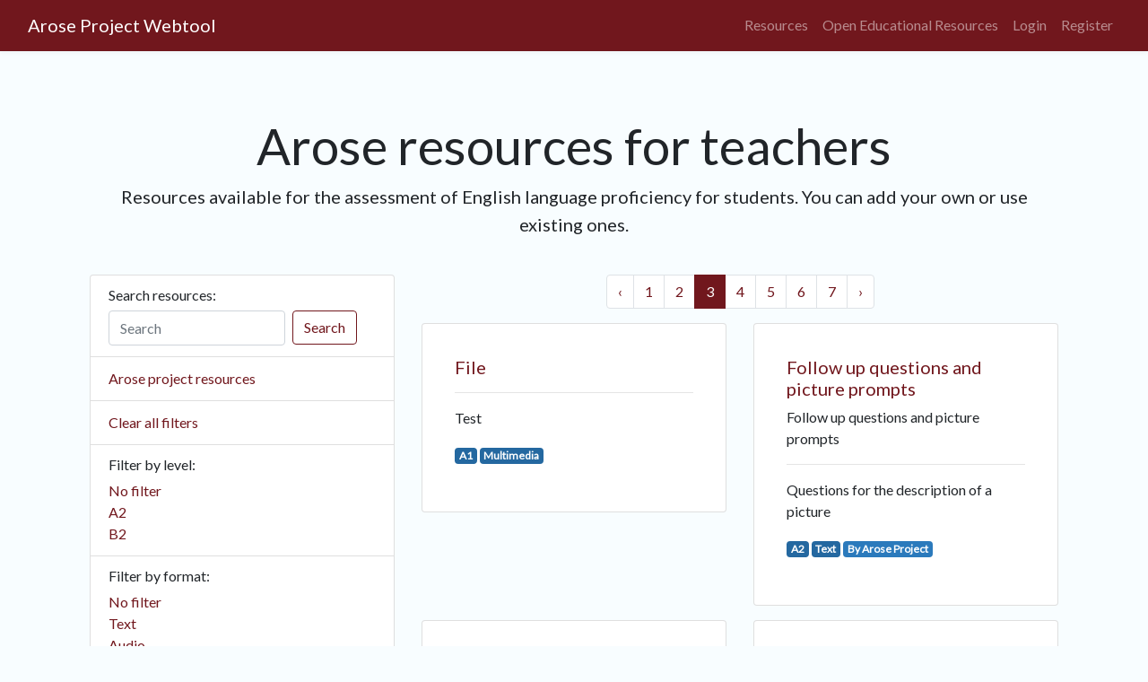

--- FILE ---
content_type: text/html; charset=UTF-8
request_url: http://arose.programaseducativos.es/resources/filter/all/all?page=3
body_size: 3651
content:
<!DOCTYPE html>
<html lang="en">
<head>
    <meta charset="utf-8">
    <meta name="viewport" content="width=device-width, initial-scale=1">

    <!-- CSRF Token -->
    <meta name="csrf-token" content="wzqGivWD2sC1c66K9jKacX6cqPcA4rg26VMN4BOd">

    <title>Arose</title>

    <!-- Scripts -->
        <script src="http://arose.programaseducativos.es/js/app.js" defer></script>

    <!-- Fonts -->
    <link rel="dns-prefetch" href="//fonts.gstatic.com">
    <link rel="dns-prefetch" href="//kit.fontawesome.com">

    <!-- Styles -->
    <link href="http://arose.programaseducativos.es/css/app.css" rel="stylesheet">
        <script src="https://kit.fontawesome.com/353383640a.js" crossorigin="anonymous"></script>
</head>
<body>
    <div id="app">
        <nav class="navbar navbar-expand-lg navbar-dark bg-primary navbar-laravel">
    <div class="container-fluid">
                <a class="navbar-brand" href="http://arose.programaseducativos.es">
            Arose Project Webtool
        </a>
                <button class="navbar-toggler" type="button" data-toggle="collapse" data-target="#navbarSupportedContent" aria-controls="navbarSupportedContent" aria-expanded="false" aria-label="Toggle navigation">
            <span class="navbar-toggler-icon"></span>
        </button>

        <div class="collapse navbar-collapse" id="navbarSupportedContent">
            <!-- Left Side Of Navbar -->
            <ul class="navbar-nav mr-auto">

            </ul>

            <!-- Right Side Of Navbar -->
            <ul class="navbar-nav ml-auto">
                <!-- Authentication Links -->
                                    <li class="nav-item">
                        <a class="nav-link" href="/resources">Resources</a>
                    </li>
                    <li class="nav-item">
                        <a class="nav-link" href="/resources/public">Open Educational Resources</a>
                    </li>
                    <li class="nav-item">
                        <a class="nav-link" href="http://arose.programaseducativos.es/login">Login</a>
                    </li>
                                            <li class="nav-item">
                            <a class="nav-link" href="http://arose.programaseducativos.es/register">Register</a>
                        </li>
                                                </ul>
        </div>
    </div>
</nav>
        <main class="container py-4">
            
<div class="container">
    <div class="pricing-header px-3 py-3 pt-md-5 pb-md-4 mx-auto text-center">
      <h1 class="display-4">Arose resources for teachers</h1>
      <p class="lead">
          Resources available for the assessment of English
          language proficiency for students. You can add your
          own or use existing ones.</p>
    </div>
        <div class="row">
        <aside class="col-lg-4 col-md-6">
        <ul class="list-group">
                        <li class="list-group-item">
                <h6>Search resources:</h6>
                <form action="/resources/search" method="POST" class="form-inline mt-2 mt-md-0">
                    <input type="hidden" name="_token" value="wzqGivWD2sC1c66K9jKacX6cqPcA4rg26VMN4BOd">                    <input class="form-control mr-sm-2" type="text" placeholder="Search" aria-label="Search" name="search">
                    <button class="btn btn-outline-primary my-2 my-sm-0" type="submit">Search</button>
                </form>
            </li>
            <li class="list-group-item">
                <a href="/resources/arose/">Arose project resources</a>
            </li>
                        <li class="list-group-item">
                <a href="/resources/">Clear all filters</a>
            </li>
            <li class="list-group-item">
                <h6>Filter by level:</h6>
                <a href="/resources/filter/all/all">No filter</a><br>
                <a href="/resources/filter/all/A2">A2</a><br>
                <a href="/resources/filter/all/B2">B2</a>
            </li>
            <li class="list-group-item">
                <h6>Filter by format:</h6>
                <a href="/resources/filter/all/all/">No filter</a><br>
                <a href="/resources/filter/Text/all">Text</a><br>
                <a href="/resources/filter/Audio/all">Audio</a><br>
                <a href="/resources/filter/Video/all">Video</a><br>
                <a href="/resources/filter/Multimedia/all">Multimedia</a>
            </li>
        </ul>
        </aside>
        <section class="col-lg-8 col-md-6">
        
        <div class="d-flex justify-content-center">
            <nav>
        <ul class="pagination">
            
                            <li class="page-item">
                    <a class="page-link" href="http://arose.programaseducativos.es/resources/filter/all/all?page=2" rel="prev" aria-label="&laquo; Previous">&lsaquo;</a>
                </li>
            
            
                            
                
                
                                                                                        <li class="page-item"><a class="page-link" href="http://arose.programaseducativos.es/resources/filter/all/all?page=1">1</a></li>
                                                                                                <li class="page-item"><a class="page-link" href="http://arose.programaseducativos.es/resources/filter/all/all?page=2">2</a></li>
                                                                                                <li class="page-item active" aria-current="page"><span class="page-link">3</span></li>
                                                                                                <li class="page-item"><a class="page-link" href="http://arose.programaseducativos.es/resources/filter/all/all?page=4">4</a></li>
                                                                                                <li class="page-item"><a class="page-link" href="http://arose.programaseducativos.es/resources/filter/all/all?page=5">5</a></li>
                                                                                                <li class="page-item"><a class="page-link" href="http://arose.programaseducativos.es/resources/filter/all/all?page=6">6</a></li>
                                                                                                <li class="page-item"><a class="page-link" href="http://arose.programaseducativos.es/resources/filter/all/all?page=7">7</a></li>
                                                                        
            
                            <li class="page-item">
                    <a class="page-link" href="http://arose.programaseducativos.es/resources/filter/all/all?page=4" rel="next" aria-label="Next &raquo;">&rsaquo;</a>
                </li>
                    </ul>
    </nav>

        </div>
            <div class="row">
                    <div class="col-lg-6">
    <article class="card card-arose">
        <div class="card-body">
            <div class="row p-3">
                <div class="col-12">
                    <h5>
                                                    <a target="_blank" href="/storage/resources/12/2022/04/1649414017_0gr22ug001s81.jpg">File</a>
                                            </h5>
                    <p></p>
                    <hr>
                    <p>Test</p>
                                        <p>
                        <a href="/resources/filter/all/A1" class="badge badge-secondary">A1</a>
                        <a href="/resources/filter/Multimedia/all" class="badge badge-secondary">Multimedia</a>
                                            </p>
                                    </div>
            </div>
        </div>
    </article>
    </div>
        <div class="col-lg-6">
    <article class="card card-arose">
        <div class="card-body">
            <div class="row p-3">
                <div class="col-12">
                    <h5>
                                                    <a href="#">Follow up questions and picture prompts</a>
                                            </h5>
                    <p>Follow up questions and picture prompts</p>
                    <hr>
                    <p>Questions for the description of a picture</p>
                                        <p>
                        <a href="/resources/filter/all/A2" class="badge badge-secondary">A2</a>
                        <a href="/resources/filter/Text/all" class="badge badge-secondary">Text</a>
                                                <a href="/resources/arose/" class="badge badge-info text-white">By Arose Project</a>
                                            </p>
                                    </div>
            </div>
        </div>
    </article>
    </div>
        <div class="col-lg-6">
    <article class="card card-arose">
        <div class="card-body">
            <div class="row p-3">
                <div class="col-12">
                    <h5>
                                                    <a target="_blank" href="/storage/resources/arose/Portugal/Food.doc">Food</a>
                                            </h5>
                    <p>Interviews questions</p>
                    <hr>
                    <p>Questions for the assessors to use in an interview</p>
                                        <p>
                        <a href="/resources/filter/all/A2" class="badge badge-secondary">A2</a>
                        <a href="/resources/filter/Text/all" class="badge badge-secondary">Text</a>
                                                <a href="/resources/arose/" class="badge badge-info text-white">By Arose Project</a>
                                            </p>
                                    </div>
            </div>
        </div>
    </article>
    </div>
        <div class="col-lg-6">
    <article class="card card-arose">
        <div class="card-body">
            <div class="row p-3">
                <div class="col-12">
                    <h5>
                                                    <a target="_blank" href="/storage/resources/arose/Spain/E5. Free time_A2_Transcript and activities.docx">Free Time transcript and activities</a>
                                            </h5>
                    <p>Listening questions</p>
                    <hr>
                    <p>Questions for a listening exercise</p>
                                                                    <h5>1 Related resource</h5>
                                                <ul>
                                                        <li>
                                <a href="/storage/resources/arose/Spain/Listening_A2_Free time.mp3">listening free time</a>
                                <span class="badge badge-secondary">Audio</span>
                            </li>
                                                                                </ul>
                                        <p>
                        <a href="/resources/filter/all/B2" class="badge badge-secondary">B2</a>
                        <a href="/resources/filter/Text/all" class="badge badge-secondary">Text</a>
                                                <a href="/resources/arose/" class="badge badge-info text-white">By Arose Project</a>
                                            </p>
                                    </div>
            </div>
        </div>
    </article>
    </div>
        <div class="col-lg-6">
    <article class="card card-arose">
        <div class="card-body">
            <div class="row p-3">
                <div class="col-12">
                    <h5>
                                                    <a target="_blank" href="/storage/resources/54/2022/06/1654099529_GREENLAND.pdf">GREENLAND</a>
                                            </h5>
                    <p></p>
                    <hr>
                    <p></p>
                                                                    <h5>1 Related resource</h5>
                                                <ul>
                                                                                    <li>
                                <a href="/storage/resources/54/2022/06/1654099563_Erik-the-red-_2_.mp3">GREENLAND</a>
                                <span class="badge badge-secondary">Audio</span>
                            </li>
                                                    </ul>
                                        <p>
                        <a href="/resources/filter/all/A2" class="badge badge-secondary">A2</a>
                        <a href="/resources/filter/Text/all" class="badge badge-secondary">Text</a>
                                            </p>
                                    </div>
            </div>
        </div>
    </article>
    </div>
        <div class="col-lg-6">
    <article class="card card-arose">
        <div class="card-body">
            <div class="row p-3">
                <div class="col-12">
                    <h5>
                                                    <a target="_blank" href="/storage/resources/54/2022/06/1654099563_Erik-the-red-_2_.mp3">GREENLAND</a>
                                            </h5>
                    <p></p>
                    <hr>
                    <p></p>
                                                                    <h5>1 Related resource</h5>
                                                <ul>
                                                        <li>
                                <a href="/storage/resources/54/2022/06/1654099529_GREENLAND.pdf">GREENLAND</a>
                                <span class="badge badge-secondary">Text</span>
                            </li>
                                                                                </ul>
                                        <p>
                        <a href="/resources/filter/all/A2" class="badge badge-secondary">A2</a>
                        <a href="/resources/filter/Audio/all" class="badge badge-secondary">Audio</a>
                                            </p>
                                    </div>
            </div>
        </div>
    </article>
    </div>
        <div class="col-lg-6">
    <article class="card card-arose">
        <div class="card-body">
            <div class="row p-3">
                <div class="col-12">
                    <h5>
                                                    <a href="#">Identifying Words</a>
                                            </h5>
                    <p>Collaborative pair tasks</p>
                    <hr>
                    <p>Collaborative activity where two students have to interact</p>
                                        <p>
                        <a href="/resources/filter/all/A2" class="badge badge-secondary">A2</a>
                        <a href="/resources/filter/Text/all" class="badge badge-secondary">Text</a>
                                                <a href="/resources/arose/" class="badge badge-info text-white">By Arose Project</a>
                                            </p>
                                    </div>
            </div>
        </div>
    </article>
    </div>
        <div class="col-lg-6">
    <article class="card card-arose">
        <div class="card-body">
            <div class="row p-3">
                <div class="col-12">
                    <h5>
                                                    <a target="_blank" href="/storage/resources/arose/Turkey/T1. Interviewquestions-01.docx">Interview Questions</a>
                                            </h5>
                    <p>Interviews questions</p>
                    <hr>
                    <p>Questions for the assessors to use in an interview</p>
                                        <p>
                        <a href="/resources/filter/all/B2" class="badge badge-secondary">B2</a>
                        <a href="/resources/filter/Text/all" class="badge badge-secondary">Text</a>
                                                <a href="/resources/arose/" class="badge badge-info text-white">By Arose Project</a>
                                            </p>
                                    </div>
            </div>
        </div>
    </article>
    </div>
        <div class="col-lg-6">
    <article class="card card-arose">
        <div class="card-body">
            <div class="row p-3">
                <div class="col-12">
                    <h5>
                                                    <a href="#">Interview Questions</a>
                                            </h5>
                    <p>Interviews questions</p>
                    <hr>
                    <p>Questions for the assessors to use in an interview</p>
                                        <p>
                        <a href="/resources/filter/all/A2" class="badge badge-secondary">A2</a>
                        <a href="/resources/filter/Text/all" class="badge badge-secondary">Text</a>
                                                <a href="/resources/arose/" class="badge badge-info text-white">By Arose Project</a>
                                            </p>
                                    </div>
            </div>
        </div>
    </article>
    </div>
        <div class="col-lg-6">
    <article class="card card-arose">
        <div class="card-body">
            <div class="row p-3">
                <div class="col-12">
                    <h5>
                                                    <a target="_blank" href="/storage/resources/arose/Spain/E6. Interviewquestions-01.docx">Interview questions 01</a>
                                            </h5>
                    <p>Interviews questions</p>
                    <hr>
                    <p>Questions for the assessors to use in an interview</p>
                                        <p>
                        <a href="/resources/filter/all/A2" class="badge badge-secondary">A2</a>
                        <a href="/resources/filter/Text/all" class="badge badge-secondary">Text</a>
                                                <a href="/resources/arose/" class="badge badge-info text-white">By Arose Project</a>
                                            </p>
                                    </div>
            </div>
        </div>
    </article>
    </div>
        <div class="col-lg-6">
    <article class="card card-arose">
        <div class="card-body">
            <div class="row p-3">
                <div class="col-12">
                    <h5>
                                                    <a target="_blank" href="/storage/resources/arose/Italy/I39. Duca Abruzzi_Listening_05 ireland.mp3">Ireland</a>
                                            </h5>
                    <p>Listening questions</p>
                    <hr>
                    <p>Questions for a listening exercise</p>
                                                                    <h5>1 Related resource</h5>
                                                <ul>
                                                        <li>
                                <a href="/storage/resources/arose/Italy/I11. 16.ireland w key.docx">Ireland</a>
                                <span class="badge badge-secondary">Audio</span>
                            </li>
                                                                                </ul>
                                        <p>
                        <a href="/resources/filter/all/B2" class="badge badge-secondary">B2</a>
                        <a href="/resources/filter/Text/all" class="badge badge-secondary">Text</a>
                                                <a href="/resources/arose/" class="badge badge-info text-white">By Arose Project</a>
                                            </p>
                                    </div>
            </div>
        </div>
    </article>
    </div>
        <div class="col-lg-6">
    <article class="card card-arose">
        <div class="card-body">
            <div class="row p-3">
                <div class="col-12">
                    <h5>
                                                    <a target="_blank" href="/storage/resources/arose/Italy/I11. 16.ireland w key.docx">Ireland</a>
                                            </h5>
                    <p>Listening MP3</p>
                    <hr>
                    <p>Audio file for a listening comprehension exercise</p>
                                                                    <h5>1 Related resource</h5>
                                                <ul>
                                                                                    <li>
                                <a href="/storage/resources/arose/Italy/I39. Duca Abruzzi_Listening_05 ireland.mp3">Ireland</a>
                                <span class="badge badge-secondary">Text</span>
                            </li>
                                                    </ul>
                                        <p>
                        <a href="/resources/filter/all/B2" class="badge badge-secondary">B2</a>
                        <a href="/resources/filter/Audio/all" class="badge badge-secondary">Audio</a>
                                                <a href="/resources/arose/" class="badge badge-info text-white">By Arose Project</a>
                                            </p>
                                    </div>
            </div>
        </div>
    </article>
    </div>
        <div class="col-lg-6">
    <article class="card card-arose">
        <div class="card-body">
            <div class="row p-3">
                <div class="col-12">
                    <h5>
                                                    <a target="_blank" href="/storage/resources/arose/Portugal/Just one question.doc">Just One Question</a>
                                            </h5>
                    <p>Collaborative pair tasks</p>
                    <hr>
                    <p>Collaborative activity where two students have to interact</p>
                                        <p>
                        <a href="/resources/filter/all/A2" class="badge badge-secondary">A2</a>
                        <a href="/resources/filter/Text/all" class="badge badge-secondary">Text</a>
                                                <a href="/resources/arose/" class="badge badge-info text-white">By Arose Project</a>
                                            </p>
                                    </div>
            </div>
        </div>
    </article>
    </div>
        <div class="col-lg-6">
    <article class="card card-arose">
        <div class="card-body">
            <div class="row p-3">
                <div class="col-12">
                    <h5>
                                                    <a target="_blank" href="/storage/resources/arose/Spain/Listening_A2_Daily routine_good.mp3">Listening daily routine</a>
                                            </h5>
                    <p>Listening MP3</p>
                    <hr>
                    <p>Audio file for a listening comprehension exercise</p>
                                                                    <h5>1 Related resource</h5>
                                                <ul>
                                                                                    <li>
                                <a href="/storage/resources/arose/Spain/E4. Daily routine_A2_Transcript and activities.docx">Daily routine</a>
                                <span class="badge badge-secondary">Text</span>
                            </li>
                                                    </ul>
                                        <p>
                        <a href="/resources/filter/all/A2" class="badge badge-secondary">A2</a>
                        <a href="/resources/filter/Audio/all" class="badge badge-secondary">Audio</a>
                                                <a href="/resources/arose/" class="badge badge-info text-white">By Arose Project</a>
                                            </p>
                                    </div>
            </div>
        </div>
    </article>
    </div>
        <div class="col-lg-6">
    <article class="card card-arose">
        <div class="card-body">
            <div class="row p-3">
                <div class="col-12">
                    <h5>
                                                    <a target="_blank" href="/storage/resources/arose/Spain/Listening_A2_Free time.mp3">listening free time</a>
                                            </h5>
                    <p>Listening MP3</p>
                    <hr>
                    <p>Audio file for a listening comprehension exercise</p>
                                                                    <h5>1 Related resource</h5>
                                                <ul>
                                                                                    <li>
                                <a href="/storage/resources/arose/Spain/E5. Free time_A2_Transcript and activities.docx">Free Time transcript and activities</a>
                                <span class="badge badge-secondary">Text</span>
                            </li>
                                                    </ul>
                                        <p>
                        <a href="/resources/filter/all/A2" class="badge badge-secondary">A2</a>
                        <a href="/resources/filter/Audio/all" class="badge badge-secondary">Audio</a>
                                                <a href="/resources/arose/" class="badge badge-info text-white">By Arose Project</a>
                                            </p>
                                    </div>
            </div>
        </div>
    </article>
    </div>
        <div class="col-lg-6">
    <article class="card card-arose">
        <div class="card-body">
            <div class="row p-3">
                <div class="col-12">
                    <h5>
                                                    <a target="_blank" href="/storage/resources/arose/Spain/1Listening B2 - Describing Places - 1 _fill in the gaps exercise and script_.docx">Listening questions b2 describing places fill in the gap</a>
                                            </h5>
                    <p>Listening questions</p>
                    <hr>
                    <p>Questions for a listening exercise</p>
                                                                    <h5>1 Related resource</h5>
                                                <ul>
                                                        <li>
                                <a href="/storage/resources/arose/Spain/1Listening B2 - Describing Places - 2 _multiple choice questions and script_.docx">Listening questions b2 describing places multiple choice</a>
                                <span class="badge badge-secondary">Text</span>
                            </li>
                                                                                </ul>
                                        <p>
                        <a href="/resources/filter/all/B2" class="badge badge-secondary">B2</a>
                        <a href="/resources/filter/Text/all" class="badge badge-secondary">Text</a>
                                                <a href="/resources/arose/" class="badge badge-info text-white">By Arose Project</a>
                                            </p>
                                    </div>
            </div>
        </div>
    </article>
    </div>
        <div class="col-lg-6">
    <article class="card card-arose">
        <div class="card-body">
            <div class="row p-3">
                <div class="col-12">
                    <h5>
                                                    <a target="_blank" href="/storage/resources/arose/Spain/1Listening B2 - Describing Places - 2 _multiple choice questions and script_.docx">Listening questions b2 describing places multiple choice</a>
                                            </h5>
                    <p>Listening questions</p>
                    <hr>
                    <p>Questions for a listening exercise</p>
                                                                    <h5>1 Related resource</h5>
                                                <ul>
                                                                                    <li>
                                <a href="/storage/resources/arose/Spain/1Listening B2 - Describing Places - 1 _fill in the gaps exercise and script_.docx">Listening questions b2 describing places fill in the gap</a>
                                <span class="badge badge-secondary">Text</span>
                            </li>
                                                    </ul>
                                        <p>
                        <a href="/resources/filter/all/B2" class="badge badge-secondary">B2</a>
                        <a href="/resources/filter/Text/all" class="badge badge-secondary">Text</a>
                                                <a href="/resources/arose/" class="badge badge-info text-white">By Arose Project</a>
                                            </p>
                                    </div>
            </div>
        </div>
    </article>
    </div>
        <div class="col-lg-6">
    <article class="card card-arose">
        <div class="card-body">
            <div class="row p-3">
                <div class="col-12">
                    <h5>
                                                    <a target="_blank" href="/storage/resources/arose/Spain/2 Listening questions B2 - Travel - 1 Multiple choice and script.docx">Listening questions Travel Multiple choice</a>
                                            </h5>
                    <p>Listening questions</p>
                    <hr>
                    <p>Questions for a listening exercise</p>
                                                                    <h5>1 Related resource</h5>
                                                <ul>
                                                        <li>
                                <a href="/storage/resources/arose/Spain/2 Travel B2 Listening.mp3">Travel listening</a>
                                <span class="badge badge-secondary">Audio</span>
                            </li>
                                                                                </ul>
                                        <p>
                        <a href="/resources/filter/all/B2" class="badge badge-secondary">B2</a>
                        <a href="/resources/filter/Text/all" class="badge badge-secondary">Text</a>
                                                <a href="/resources/arose/" class="badge badge-info text-white">By Arose Project</a>
                                            </p>
                                    </div>
            </div>
        </div>
    </article>
    </div>
        <div class="col-lg-6">
    <article class="card card-arose">
        <div class="card-body">
            <div class="row p-3">
                <div class="col-12">
                    <h5>
                                                    <a target="_blank" href="/storage/resources/arose/Spain/Listening_A2_Shopping.mp3">Listening shopping</a>
                                            </h5>
                    <p>Listening MP3</p>
                    <hr>
                    <p>Audio file for a listening comprehension exercise</p>
                                                                    <h5>1 Related resource</h5>
                                                <ul>
                                                        <li>
                                <a href="/storage/resources/arose/Spain/E15. Shopping_A2_Transcript and activities.docx">Shopping transcript and activities</a>
                                <span class="badge badge-secondary">Text</span>
                            </li>
                                                                                </ul>
                                        <p>
                        <a href="/resources/filter/all/A2" class="badge badge-secondary">A2</a>
                        <a href="/resources/filter/Audio/all" class="badge badge-secondary">Audio</a>
                                                <a href="/resources/arose/" class="badge badge-info text-white">By Arose Project</a>
                                            </p>
                                    </div>
            </div>
        </div>
    </article>
    </div>
        <div class="col-lg-6">
    <article class="card card-arose">
        <div class="card-body">
            <div class="row p-3">
                <div class="col-12">
                    <h5>
                                                    <a target="_blank" href="/storage/resources/arose/Spain/3 Listening B2-Technological advances _script and fill in the gaps_.docx">Listening Technological advances script n fill the gaps</a>
                                            </h5>
                    <p>Listening questions</p>
                    <hr>
                    <p>Questions for a listening exercise</p>
                                                                    <h5>3 Related resources</h5>
                                                <ul>
                                                        <li>
                                <a href="/storage/resources/arose/Portugal/Technology 1.doc">Technology 1</a>
                                <span class="badge badge-secondary">Text</span>
                            </li>
                                                        <li>
                                <a href="/storage/resources/arose/Portugal/Technology 2.doc">Technology 2</a>
                                <span class="badge badge-secondary">Text</span>
                            </li>
                                                        <li>
                                <a href="/storage/resources/arose/Italy/I26. Questions Technology B2.docx">Questions technology B2</a>
                                <span class="badge badge-secondary">Text</span>
                            </li>
                                                                                </ul>
                                        <p>
                        <a href="/resources/filter/all/B2" class="badge badge-secondary">B2</a>
                        <a href="/resources/filter/Text/all" class="badge badge-secondary">Text</a>
                                                <a href="/resources/arose/" class="badge badge-info text-white">By Arose Project</a>
                                            </p>
                                    </div>
            </div>
        </div>
    </article>
    </div>
        </div>
        
        <div class="d-flex justify-content-center">
            <nav>
        <ul class="pagination">
            
                            <li class="page-item">
                    <a class="page-link" href="http://arose.programaseducativos.es/resources/filter/all/all?page=2" rel="prev" aria-label="&laquo; Previous">&lsaquo;</a>
                </li>
            
            
                            
                
                
                                                                                        <li class="page-item"><a class="page-link" href="http://arose.programaseducativos.es/resources/filter/all/all?page=1">1</a></li>
                                                                                                <li class="page-item"><a class="page-link" href="http://arose.programaseducativos.es/resources/filter/all/all?page=2">2</a></li>
                                                                                                <li class="page-item active" aria-current="page"><span class="page-link">3</span></li>
                                                                                                <li class="page-item"><a class="page-link" href="http://arose.programaseducativos.es/resources/filter/all/all?page=4">4</a></li>
                                                                                                <li class="page-item"><a class="page-link" href="http://arose.programaseducativos.es/resources/filter/all/all?page=5">5</a></li>
                                                                                                <li class="page-item"><a class="page-link" href="http://arose.programaseducativos.es/resources/filter/all/all?page=6">6</a></li>
                                                                                                <li class="page-item"><a class="page-link" href="http://arose.programaseducativos.es/resources/filter/all/all?page=7">7</a></li>
                                                                        
            
                            <li class="page-item">
                    <a class="page-link" href="http://arose.programaseducativos.es/resources/filter/all/all?page=4" rel="next" aria-label="Next &raquo;">&rsaquo;</a>
                </li>
                    </ul>
    </nav>

        </div>
    </section>
    </div>

</div>
        </main>
        <main class="container-fluid py-4">
                    </main>
    </div>
    <div class="container">
    <footer class="pt-4 my-md-5 pt-md-5 border-top">
        <div class="row">
          <div class="col-12 col-md">
            <img class="mb-2" title="Arose project logo" alt="Arose project logo" src="/assets/arose/logo.png" />
            <small class="d-block mb-3 text-muted">© 2021</small>
          </div>
          <div class="col-12 col-md">
            <h5>About Arose Project</h5>
            <ul class="list-unstyled text-small">
              <li><a class="text-muted" href="https://www.um.es/aroseproject/objectives/">Objectives</a></li>
              <li><a class="text-muted" href="https://www.um.es/aroseproject/partners/">Partners</a></li>
              <li><a class="text-muted" href="https://www.um.es/aroseproject/contact/">Contact</a></li>
            </ul>
          </div>
        </div>
        <div class="row">
            <div class="col-md-7 offset-md-3 ml-md-auto">
                <p class="mt-5 text-xs-small text-muted font-weight-light">This project has been funded with support from the European Commission. This webpage reflects the views only of the author, and the Commission cannot be held responsible for any use which may be made of the information contained therein. Project Erasmus+ AROSE (2019-1-ES01-KA201-065597)</p>
            </div>
        </div>
      </footer>
</div>
</body>
</html>
